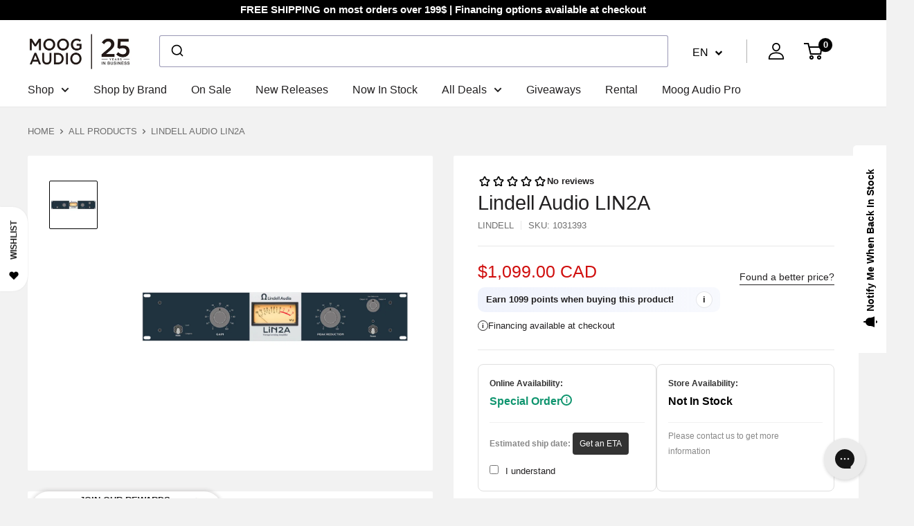

--- FILE ---
content_type: text/html; charset=utf-8
request_url: https://www.google.com/recaptcha/api2/anchor?ar=1&k=6LdKyU8sAAAAAHh1uyVpGaJyZZn80_abCEAkJwN5&co=aHR0cHM6Ly9tb29nYXVkaW8uY29tOjQ0Mw..&hl=en&v=PoyoqOPhxBO7pBk68S4YbpHZ&theme=light&size=normal&anchor-ms=20000&execute-ms=30000&cb=ig9u565iqz1j
body_size: 49093
content:
<!DOCTYPE HTML><html dir="ltr" lang="en"><head><meta http-equiv="Content-Type" content="text/html; charset=UTF-8">
<meta http-equiv="X-UA-Compatible" content="IE=edge">
<title>reCAPTCHA</title>
<style type="text/css">
/* cyrillic-ext */
@font-face {
  font-family: 'Roboto';
  font-style: normal;
  font-weight: 400;
  font-stretch: 100%;
  src: url(//fonts.gstatic.com/s/roboto/v48/KFO7CnqEu92Fr1ME7kSn66aGLdTylUAMa3GUBHMdazTgWw.woff2) format('woff2');
  unicode-range: U+0460-052F, U+1C80-1C8A, U+20B4, U+2DE0-2DFF, U+A640-A69F, U+FE2E-FE2F;
}
/* cyrillic */
@font-face {
  font-family: 'Roboto';
  font-style: normal;
  font-weight: 400;
  font-stretch: 100%;
  src: url(//fonts.gstatic.com/s/roboto/v48/KFO7CnqEu92Fr1ME7kSn66aGLdTylUAMa3iUBHMdazTgWw.woff2) format('woff2');
  unicode-range: U+0301, U+0400-045F, U+0490-0491, U+04B0-04B1, U+2116;
}
/* greek-ext */
@font-face {
  font-family: 'Roboto';
  font-style: normal;
  font-weight: 400;
  font-stretch: 100%;
  src: url(//fonts.gstatic.com/s/roboto/v48/KFO7CnqEu92Fr1ME7kSn66aGLdTylUAMa3CUBHMdazTgWw.woff2) format('woff2');
  unicode-range: U+1F00-1FFF;
}
/* greek */
@font-face {
  font-family: 'Roboto';
  font-style: normal;
  font-weight: 400;
  font-stretch: 100%;
  src: url(//fonts.gstatic.com/s/roboto/v48/KFO7CnqEu92Fr1ME7kSn66aGLdTylUAMa3-UBHMdazTgWw.woff2) format('woff2');
  unicode-range: U+0370-0377, U+037A-037F, U+0384-038A, U+038C, U+038E-03A1, U+03A3-03FF;
}
/* math */
@font-face {
  font-family: 'Roboto';
  font-style: normal;
  font-weight: 400;
  font-stretch: 100%;
  src: url(//fonts.gstatic.com/s/roboto/v48/KFO7CnqEu92Fr1ME7kSn66aGLdTylUAMawCUBHMdazTgWw.woff2) format('woff2');
  unicode-range: U+0302-0303, U+0305, U+0307-0308, U+0310, U+0312, U+0315, U+031A, U+0326-0327, U+032C, U+032F-0330, U+0332-0333, U+0338, U+033A, U+0346, U+034D, U+0391-03A1, U+03A3-03A9, U+03B1-03C9, U+03D1, U+03D5-03D6, U+03F0-03F1, U+03F4-03F5, U+2016-2017, U+2034-2038, U+203C, U+2040, U+2043, U+2047, U+2050, U+2057, U+205F, U+2070-2071, U+2074-208E, U+2090-209C, U+20D0-20DC, U+20E1, U+20E5-20EF, U+2100-2112, U+2114-2115, U+2117-2121, U+2123-214F, U+2190, U+2192, U+2194-21AE, U+21B0-21E5, U+21F1-21F2, U+21F4-2211, U+2213-2214, U+2216-22FF, U+2308-230B, U+2310, U+2319, U+231C-2321, U+2336-237A, U+237C, U+2395, U+239B-23B7, U+23D0, U+23DC-23E1, U+2474-2475, U+25AF, U+25B3, U+25B7, U+25BD, U+25C1, U+25CA, U+25CC, U+25FB, U+266D-266F, U+27C0-27FF, U+2900-2AFF, U+2B0E-2B11, U+2B30-2B4C, U+2BFE, U+3030, U+FF5B, U+FF5D, U+1D400-1D7FF, U+1EE00-1EEFF;
}
/* symbols */
@font-face {
  font-family: 'Roboto';
  font-style: normal;
  font-weight: 400;
  font-stretch: 100%;
  src: url(//fonts.gstatic.com/s/roboto/v48/KFO7CnqEu92Fr1ME7kSn66aGLdTylUAMaxKUBHMdazTgWw.woff2) format('woff2');
  unicode-range: U+0001-000C, U+000E-001F, U+007F-009F, U+20DD-20E0, U+20E2-20E4, U+2150-218F, U+2190, U+2192, U+2194-2199, U+21AF, U+21E6-21F0, U+21F3, U+2218-2219, U+2299, U+22C4-22C6, U+2300-243F, U+2440-244A, U+2460-24FF, U+25A0-27BF, U+2800-28FF, U+2921-2922, U+2981, U+29BF, U+29EB, U+2B00-2BFF, U+4DC0-4DFF, U+FFF9-FFFB, U+10140-1018E, U+10190-1019C, U+101A0, U+101D0-101FD, U+102E0-102FB, U+10E60-10E7E, U+1D2C0-1D2D3, U+1D2E0-1D37F, U+1F000-1F0FF, U+1F100-1F1AD, U+1F1E6-1F1FF, U+1F30D-1F30F, U+1F315, U+1F31C, U+1F31E, U+1F320-1F32C, U+1F336, U+1F378, U+1F37D, U+1F382, U+1F393-1F39F, U+1F3A7-1F3A8, U+1F3AC-1F3AF, U+1F3C2, U+1F3C4-1F3C6, U+1F3CA-1F3CE, U+1F3D4-1F3E0, U+1F3ED, U+1F3F1-1F3F3, U+1F3F5-1F3F7, U+1F408, U+1F415, U+1F41F, U+1F426, U+1F43F, U+1F441-1F442, U+1F444, U+1F446-1F449, U+1F44C-1F44E, U+1F453, U+1F46A, U+1F47D, U+1F4A3, U+1F4B0, U+1F4B3, U+1F4B9, U+1F4BB, U+1F4BF, U+1F4C8-1F4CB, U+1F4D6, U+1F4DA, U+1F4DF, U+1F4E3-1F4E6, U+1F4EA-1F4ED, U+1F4F7, U+1F4F9-1F4FB, U+1F4FD-1F4FE, U+1F503, U+1F507-1F50B, U+1F50D, U+1F512-1F513, U+1F53E-1F54A, U+1F54F-1F5FA, U+1F610, U+1F650-1F67F, U+1F687, U+1F68D, U+1F691, U+1F694, U+1F698, U+1F6AD, U+1F6B2, U+1F6B9-1F6BA, U+1F6BC, U+1F6C6-1F6CF, U+1F6D3-1F6D7, U+1F6E0-1F6EA, U+1F6F0-1F6F3, U+1F6F7-1F6FC, U+1F700-1F7FF, U+1F800-1F80B, U+1F810-1F847, U+1F850-1F859, U+1F860-1F887, U+1F890-1F8AD, U+1F8B0-1F8BB, U+1F8C0-1F8C1, U+1F900-1F90B, U+1F93B, U+1F946, U+1F984, U+1F996, U+1F9E9, U+1FA00-1FA6F, U+1FA70-1FA7C, U+1FA80-1FA89, U+1FA8F-1FAC6, U+1FACE-1FADC, U+1FADF-1FAE9, U+1FAF0-1FAF8, U+1FB00-1FBFF;
}
/* vietnamese */
@font-face {
  font-family: 'Roboto';
  font-style: normal;
  font-weight: 400;
  font-stretch: 100%;
  src: url(//fonts.gstatic.com/s/roboto/v48/KFO7CnqEu92Fr1ME7kSn66aGLdTylUAMa3OUBHMdazTgWw.woff2) format('woff2');
  unicode-range: U+0102-0103, U+0110-0111, U+0128-0129, U+0168-0169, U+01A0-01A1, U+01AF-01B0, U+0300-0301, U+0303-0304, U+0308-0309, U+0323, U+0329, U+1EA0-1EF9, U+20AB;
}
/* latin-ext */
@font-face {
  font-family: 'Roboto';
  font-style: normal;
  font-weight: 400;
  font-stretch: 100%;
  src: url(//fonts.gstatic.com/s/roboto/v48/KFO7CnqEu92Fr1ME7kSn66aGLdTylUAMa3KUBHMdazTgWw.woff2) format('woff2');
  unicode-range: U+0100-02BA, U+02BD-02C5, U+02C7-02CC, U+02CE-02D7, U+02DD-02FF, U+0304, U+0308, U+0329, U+1D00-1DBF, U+1E00-1E9F, U+1EF2-1EFF, U+2020, U+20A0-20AB, U+20AD-20C0, U+2113, U+2C60-2C7F, U+A720-A7FF;
}
/* latin */
@font-face {
  font-family: 'Roboto';
  font-style: normal;
  font-weight: 400;
  font-stretch: 100%;
  src: url(//fonts.gstatic.com/s/roboto/v48/KFO7CnqEu92Fr1ME7kSn66aGLdTylUAMa3yUBHMdazQ.woff2) format('woff2');
  unicode-range: U+0000-00FF, U+0131, U+0152-0153, U+02BB-02BC, U+02C6, U+02DA, U+02DC, U+0304, U+0308, U+0329, U+2000-206F, U+20AC, U+2122, U+2191, U+2193, U+2212, U+2215, U+FEFF, U+FFFD;
}
/* cyrillic-ext */
@font-face {
  font-family: 'Roboto';
  font-style: normal;
  font-weight: 500;
  font-stretch: 100%;
  src: url(//fonts.gstatic.com/s/roboto/v48/KFO7CnqEu92Fr1ME7kSn66aGLdTylUAMa3GUBHMdazTgWw.woff2) format('woff2');
  unicode-range: U+0460-052F, U+1C80-1C8A, U+20B4, U+2DE0-2DFF, U+A640-A69F, U+FE2E-FE2F;
}
/* cyrillic */
@font-face {
  font-family: 'Roboto';
  font-style: normal;
  font-weight: 500;
  font-stretch: 100%;
  src: url(//fonts.gstatic.com/s/roboto/v48/KFO7CnqEu92Fr1ME7kSn66aGLdTylUAMa3iUBHMdazTgWw.woff2) format('woff2');
  unicode-range: U+0301, U+0400-045F, U+0490-0491, U+04B0-04B1, U+2116;
}
/* greek-ext */
@font-face {
  font-family: 'Roboto';
  font-style: normal;
  font-weight: 500;
  font-stretch: 100%;
  src: url(//fonts.gstatic.com/s/roboto/v48/KFO7CnqEu92Fr1ME7kSn66aGLdTylUAMa3CUBHMdazTgWw.woff2) format('woff2');
  unicode-range: U+1F00-1FFF;
}
/* greek */
@font-face {
  font-family: 'Roboto';
  font-style: normal;
  font-weight: 500;
  font-stretch: 100%;
  src: url(//fonts.gstatic.com/s/roboto/v48/KFO7CnqEu92Fr1ME7kSn66aGLdTylUAMa3-UBHMdazTgWw.woff2) format('woff2');
  unicode-range: U+0370-0377, U+037A-037F, U+0384-038A, U+038C, U+038E-03A1, U+03A3-03FF;
}
/* math */
@font-face {
  font-family: 'Roboto';
  font-style: normal;
  font-weight: 500;
  font-stretch: 100%;
  src: url(//fonts.gstatic.com/s/roboto/v48/KFO7CnqEu92Fr1ME7kSn66aGLdTylUAMawCUBHMdazTgWw.woff2) format('woff2');
  unicode-range: U+0302-0303, U+0305, U+0307-0308, U+0310, U+0312, U+0315, U+031A, U+0326-0327, U+032C, U+032F-0330, U+0332-0333, U+0338, U+033A, U+0346, U+034D, U+0391-03A1, U+03A3-03A9, U+03B1-03C9, U+03D1, U+03D5-03D6, U+03F0-03F1, U+03F4-03F5, U+2016-2017, U+2034-2038, U+203C, U+2040, U+2043, U+2047, U+2050, U+2057, U+205F, U+2070-2071, U+2074-208E, U+2090-209C, U+20D0-20DC, U+20E1, U+20E5-20EF, U+2100-2112, U+2114-2115, U+2117-2121, U+2123-214F, U+2190, U+2192, U+2194-21AE, U+21B0-21E5, U+21F1-21F2, U+21F4-2211, U+2213-2214, U+2216-22FF, U+2308-230B, U+2310, U+2319, U+231C-2321, U+2336-237A, U+237C, U+2395, U+239B-23B7, U+23D0, U+23DC-23E1, U+2474-2475, U+25AF, U+25B3, U+25B7, U+25BD, U+25C1, U+25CA, U+25CC, U+25FB, U+266D-266F, U+27C0-27FF, U+2900-2AFF, U+2B0E-2B11, U+2B30-2B4C, U+2BFE, U+3030, U+FF5B, U+FF5D, U+1D400-1D7FF, U+1EE00-1EEFF;
}
/* symbols */
@font-face {
  font-family: 'Roboto';
  font-style: normal;
  font-weight: 500;
  font-stretch: 100%;
  src: url(//fonts.gstatic.com/s/roboto/v48/KFO7CnqEu92Fr1ME7kSn66aGLdTylUAMaxKUBHMdazTgWw.woff2) format('woff2');
  unicode-range: U+0001-000C, U+000E-001F, U+007F-009F, U+20DD-20E0, U+20E2-20E4, U+2150-218F, U+2190, U+2192, U+2194-2199, U+21AF, U+21E6-21F0, U+21F3, U+2218-2219, U+2299, U+22C4-22C6, U+2300-243F, U+2440-244A, U+2460-24FF, U+25A0-27BF, U+2800-28FF, U+2921-2922, U+2981, U+29BF, U+29EB, U+2B00-2BFF, U+4DC0-4DFF, U+FFF9-FFFB, U+10140-1018E, U+10190-1019C, U+101A0, U+101D0-101FD, U+102E0-102FB, U+10E60-10E7E, U+1D2C0-1D2D3, U+1D2E0-1D37F, U+1F000-1F0FF, U+1F100-1F1AD, U+1F1E6-1F1FF, U+1F30D-1F30F, U+1F315, U+1F31C, U+1F31E, U+1F320-1F32C, U+1F336, U+1F378, U+1F37D, U+1F382, U+1F393-1F39F, U+1F3A7-1F3A8, U+1F3AC-1F3AF, U+1F3C2, U+1F3C4-1F3C6, U+1F3CA-1F3CE, U+1F3D4-1F3E0, U+1F3ED, U+1F3F1-1F3F3, U+1F3F5-1F3F7, U+1F408, U+1F415, U+1F41F, U+1F426, U+1F43F, U+1F441-1F442, U+1F444, U+1F446-1F449, U+1F44C-1F44E, U+1F453, U+1F46A, U+1F47D, U+1F4A3, U+1F4B0, U+1F4B3, U+1F4B9, U+1F4BB, U+1F4BF, U+1F4C8-1F4CB, U+1F4D6, U+1F4DA, U+1F4DF, U+1F4E3-1F4E6, U+1F4EA-1F4ED, U+1F4F7, U+1F4F9-1F4FB, U+1F4FD-1F4FE, U+1F503, U+1F507-1F50B, U+1F50D, U+1F512-1F513, U+1F53E-1F54A, U+1F54F-1F5FA, U+1F610, U+1F650-1F67F, U+1F687, U+1F68D, U+1F691, U+1F694, U+1F698, U+1F6AD, U+1F6B2, U+1F6B9-1F6BA, U+1F6BC, U+1F6C6-1F6CF, U+1F6D3-1F6D7, U+1F6E0-1F6EA, U+1F6F0-1F6F3, U+1F6F7-1F6FC, U+1F700-1F7FF, U+1F800-1F80B, U+1F810-1F847, U+1F850-1F859, U+1F860-1F887, U+1F890-1F8AD, U+1F8B0-1F8BB, U+1F8C0-1F8C1, U+1F900-1F90B, U+1F93B, U+1F946, U+1F984, U+1F996, U+1F9E9, U+1FA00-1FA6F, U+1FA70-1FA7C, U+1FA80-1FA89, U+1FA8F-1FAC6, U+1FACE-1FADC, U+1FADF-1FAE9, U+1FAF0-1FAF8, U+1FB00-1FBFF;
}
/* vietnamese */
@font-face {
  font-family: 'Roboto';
  font-style: normal;
  font-weight: 500;
  font-stretch: 100%;
  src: url(//fonts.gstatic.com/s/roboto/v48/KFO7CnqEu92Fr1ME7kSn66aGLdTylUAMa3OUBHMdazTgWw.woff2) format('woff2');
  unicode-range: U+0102-0103, U+0110-0111, U+0128-0129, U+0168-0169, U+01A0-01A1, U+01AF-01B0, U+0300-0301, U+0303-0304, U+0308-0309, U+0323, U+0329, U+1EA0-1EF9, U+20AB;
}
/* latin-ext */
@font-face {
  font-family: 'Roboto';
  font-style: normal;
  font-weight: 500;
  font-stretch: 100%;
  src: url(//fonts.gstatic.com/s/roboto/v48/KFO7CnqEu92Fr1ME7kSn66aGLdTylUAMa3KUBHMdazTgWw.woff2) format('woff2');
  unicode-range: U+0100-02BA, U+02BD-02C5, U+02C7-02CC, U+02CE-02D7, U+02DD-02FF, U+0304, U+0308, U+0329, U+1D00-1DBF, U+1E00-1E9F, U+1EF2-1EFF, U+2020, U+20A0-20AB, U+20AD-20C0, U+2113, U+2C60-2C7F, U+A720-A7FF;
}
/* latin */
@font-face {
  font-family: 'Roboto';
  font-style: normal;
  font-weight: 500;
  font-stretch: 100%;
  src: url(//fonts.gstatic.com/s/roboto/v48/KFO7CnqEu92Fr1ME7kSn66aGLdTylUAMa3yUBHMdazQ.woff2) format('woff2');
  unicode-range: U+0000-00FF, U+0131, U+0152-0153, U+02BB-02BC, U+02C6, U+02DA, U+02DC, U+0304, U+0308, U+0329, U+2000-206F, U+20AC, U+2122, U+2191, U+2193, U+2212, U+2215, U+FEFF, U+FFFD;
}
/* cyrillic-ext */
@font-face {
  font-family: 'Roboto';
  font-style: normal;
  font-weight: 900;
  font-stretch: 100%;
  src: url(//fonts.gstatic.com/s/roboto/v48/KFO7CnqEu92Fr1ME7kSn66aGLdTylUAMa3GUBHMdazTgWw.woff2) format('woff2');
  unicode-range: U+0460-052F, U+1C80-1C8A, U+20B4, U+2DE0-2DFF, U+A640-A69F, U+FE2E-FE2F;
}
/* cyrillic */
@font-face {
  font-family: 'Roboto';
  font-style: normal;
  font-weight: 900;
  font-stretch: 100%;
  src: url(//fonts.gstatic.com/s/roboto/v48/KFO7CnqEu92Fr1ME7kSn66aGLdTylUAMa3iUBHMdazTgWw.woff2) format('woff2');
  unicode-range: U+0301, U+0400-045F, U+0490-0491, U+04B0-04B1, U+2116;
}
/* greek-ext */
@font-face {
  font-family: 'Roboto';
  font-style: normal;
  font-weight: 900;
  font-stretch: 100%;
  src: url(//fonts.gstatic.com/s/roboto/v48/KFO7CnqEu92Fr1ME7kSn66aGLdTylUAMa3CUBHMdazTgWw.woff2) format('woff2');
  unicode-range: U+1F00-1FFF;
}
/* greek */
@font-face {
  font-family: 'Roboto';
  font-style: normal;
  font-weight: 900;
  font-stretch: 100%;
  src: url(//fonts.gstatic.com/s/roboto/v48/KFO7CnqEu92Fr1ME7kSn66aGLdTylUAMa3-UBHMdazTgWw.woff2) format('woff2');
  unicode-range: U+0370-0377, U+037A-037F, U+0384-038A, U+038C, U+038E-03A1, U+03A3-03FF;
}
/* math */
@font-face {
  font-family: 'Roboto';
  font-style: normal;
  font-weight: 900;
  font-stretch: 100%;
  src: url(//fonts.gstatic.com/s/roboto/v48/KFO7CnqEu92Fr1ME7kSn66aGLdTylUAMawCUBHMdazTgWw.woff2) format('woff2');
  unicode-range: U+0302-0303, U+0305, U+0307-0308, U+0310, U+0312, U+0315, U+031A, U+0326-0327, U+032C, U+032F-0330, U+0332-0333, U+0338, U+033A, U+0346, U+034D, U+0391-03A1, U+03A3-03A9, U+03B1-03C9, U+03D1, U+03D5-03D6, U+03F0-03F1, U+03F4-03F5, U+2016-2017, U+2034-2038, U+203C, U+2040, U+2043, U+2047, U+2050, U+2057, U+205F, U+2070-2071, U+2074-208E, U+2090-209C, U+20D0-20DC, U+20E1, U+20E5-20EF, U+2100-2112, U+2114-2115, U+2117-2121, U+2123-214F, U+2190, U+2192, U+2194-21AE, U+21B0-21E5, U+21F1-21F2, U+21F4-2211, U+2213-2214, U+2216-22FF, U+2308-230B, U+2310, U+2319, U+231C-2321, U+2336-237A, U+237C, U+2395, U+239B-23B7, U+23D0, U+23DC-23E1, U+2474-2475, U+25AF, U+25B3, U+25B7, U+25BD, U+25C1, U+25CA, U+25CC, U+25FB, U+266D-266F, U+27C0-27FF, U+2900-2AFF, U+2B0E-2B11, U+2B30-2B4C, U+2BFE, U+3030, U+FF5B, U+FF5D, U+1D400-1D7FF, U+1EE00-1EEFF;
}
/* symbols */
@font-face {
  font-family: 'Roboto';
  font-style: normal;
  font-weight: 900;
  font-stretch: 100%;
  src: url(//fonts.gstatic.com/s/roboto/v48/KFO7CnqEu92Fr1ME7kSn66aGLdTylUAMaxKUBHMdazTgWw.woff2) format('woff2');
  unicode-range: U+0001-000C, U+000E-001F, U+007F-009F, U+20DD-20E0, U+20E2-20E4, U+2150-218F, U+2190, U+2192, U+2194-2199, U+21AF, U+21E6-21F0, U+21F3, U+2218-2219, U+2299, U+22C4-22C6, U+2300-243F, U+2440-244A, U+2460-24FF, U+25A0-27BF, U+2800-28FF, U+2921-2922, U+2981, U+29BF, U+29EB, U+2B00-2BFF, U+4DC0-4DFF, U+FFF9-FFFB, U+10140-1018E, U+10190-1019C, U+101A0, U+101D0-101FD, U+102E0-102FB, U+10E60-10E7E, U+1D2C0-1D2D3, U+1D2E0-1D37F, U+1F000-1F0FF, U+1F100-1F1AD, U+1F1E6-1F1FF, U+1F30D-1F30F, U+1F315, U+1F31C, U+1F31E, U+1F320-1F32C, U+1F336, U+1F378, U+1F37D, U+1F382, U+1F393-1F39F, U+1F3A7-1F3A8, U+1F3AC-1F3AF, U+1F3C2, U+1F3C4-1F3C6, U+1F3CA-1F3CE, U+1F3D4-1F3E0, U+1F3ED, U+1F3F1-1F3F3, U+1F3F5-1F3F7, U+1F408, U+1F415, U+1F41F, U+1F426, U+1F43F, U+1F441-1F442, U+1F444, U+1F446-1F449, U+1F44C-1F44E, U+1F453, U+1F46A, U+1F47D, U+1F4A3, U+1F4B0, U+1F4B3, U+1F4B9, U+1F4BB, U+1F4BF, U+1F4C8-1F4CB, U+1F4D6, U+1F4DA, U+1F4DF, U+1F4E3-1F4E6, U+1F4EA-1F4ED, U+1F4F7, U+1F4F9-1F4FB, U+1F4FD-1F4FE, U+1F503, U+1F507-1F50B, U+1F50D, U+1F512-1F513, U+1F53E-1F54A, U+1F54F-1F5FA, U+1F610, U+1F650-1F67F, U+1F687, U+1F68D, U+1F691, U+1F694, U+1F698, U+1F6AD, U+1F6B2, U+1F6B9-1F6BA, U+1F6BC, U+1F6C6-1F6CF, U+1F6D3-1F6D7, U+1F6E0-1F6EA, U+1F6F0-1F6F3, U+1F6F7-1F6FC, U+1F700-1F7FF, U+1F800-1F80B, U+1F810-1F847, U+1F850-1F859, U+1F860-1F887, U+1F890-1F8AD, U+1F8B0-1F8BB, U+1F8C0-1F8C1, U+1F900-1F90B, U+1F93B, U+1F946, U+1F984, U+1F996, U+1F9E9, U+1FA00-1FA6F, U+1FA70-1FA7C, U+1FA80-1FA89, U+1FA8F-1FAC6, U+1FACE-1FADC, U+1FADF-1FAE9, U+1FAF0-1FAF8, U+1FB00-1FBFF;
}
/* vietnamese */
@font-face {
  font-family: 'Roboto';
  font-style: normal;
  font-weight: 900;
  font-stretch: 100%;
  src: url(//fonts.gstatic.com/s/roboto/v48/KFO7CnqEu92Fr1ME7kSn66aGLdTylUAMa3OUBHMdazTgWw.woff2) format('woff2');
  unicode-range: U+0102-0103, U+0110-0111, U+0128-0129, U+0168-0169, U+01A0-01A1, U+01AF-01B0, U+0300-0301, U+0303-0304, U+0308-0309, U+0323, U+0329, U+1EA0-1EF9, U+20AB;
}
/* latin-ext */
@font-face {
  font-family: 'Roboto';
  font-style: normal;
  font-weight: 900;
  font-stretch: 100%;
  src: url(//fonts.gstatic.com/s/roboto/v48/KFO7CnqEu92Fr1ME7kSn66aGLdTylUAMa3KUBHMdazTgWw.woff2) format('woff2');
  unicode-range: U+0100-02BA, U+02BD-02C5, U+02C7-02CC, U+02CE-02D7, U+02DD-02FF, U+0304, U+0308, U+0329, U+1D00-1DBF, U+1E00-1E9F, U+1EF2-1EFF, U+2020, U+20A0-20AB, U+20AD-20C0, U+2113, U+2C60-2C7F, U+A720-A7FF;
}
/* latin */
@font-face {
  font-family: 'Roboto';
  font-style: normal;
  font-weight: 900;
  font-stretch: 100%;
  src: url(//fonts.gstatic.com/s/roboto/v48/KFO7CnqEu92Fr1ME7kSn66aGLdTylUAMa3yUBHMdazQ.woff2) format('woff2');
  unicode-range: U+0000-00FF, U+0131, U+0152-0153, U+02BB-02BC, U+02C6, U+02DA, U+02DC, U+0304, U+0308, U+0329, U+2000-206F, U+20AC, U+2122, U+2191, U+2193, U+2212, U+2215, U+FEFF, U+FFFD;
}

</style>
<link rel="stylesheet" type="text/css" href="https://www.gstatic.com/recaptcha/releases/PoyoqOPhxBO7pBk68S4YbpHZ/styles__ltr.css">
<script nonce="A3cc5tCUDLTfPoc4S0dPmA" type="text/javascript">window['__recaptcha_api'] = 'https://www.google.com/recaptcha/api2/';</script>
<script type="text/javascript" src="https://www.gstatic.com/recaptcha/releases/PoyoqOPhxBO7pBk68S4YbpHZ/recaptcha__en.js" nonce="A3cc5tCUDLTfPoc4S0dPmA">
      
    </script></head>
<body><div id="rc-anchor-alert" class="rc-anchor-alert"></div>
<input type="hidden" id="recaptcha-token" value="[base64]">
<script type="text/javascript" nonce="A3cc5tCUDLTfPoc4S0dPmA">
      recaptcha.anchor.Main.init("[\x22ainput\x22,[\x22bgdata\x22,\x22\x22,\[base64]/[base64]/[base64]/[base64]/[base64]/UltsKytdPUU6KEU8MjA0OD9SW2wrK109RT4+NnwxOTI6KChFJjY0NTEyKT09NTUyOTYmJk0rMTxjLmxlbmd0aCYmKGMuY2hhckNvZGVBdChNKzEpJjY0NTEyKT09NTYzMjA/[base64]/[base64]/[base64]/[base64]/[base64]/[base64]/[base64]\x22,\[base64]\x22,\x22wrN4H8Khwp/CrhMcA8OZw60zw7rDuxrCmsOgPcKlE8OmOU/DsTjCssOKw7zCrwQwecOqw6jCl8O2N0/DusOrwps5wpjDlsOrEsOSw6jCnMKXwqXCrMOHw7TCq8OHc8O4w6/[base64]/w63CkMO8wr1NSlUUw5s9HBLDiVI1a3Eow6Ncw4cYHMK2MMK6L3jCvcKLa8OVDMKIYGjDiXN/[base64]/CqFhcUcK9I8OgeMKhGsOYw6jCgF/Cg8KOYnU3wrpzC8OEL20TJsKZM8O1w4jDjcKmw4HClMOiF8KQejhBw6jCqsKZw6hswqHDl3LCgsOawqHCt1nCqATDtFwmw5XCr0VXw4nCsRzDl3h7wqfDmFPDnMOYck/CncO3wqNJa8K5C2ArEsKVw659w53DoMKJw5jCgTUrb8O0w6bDv8KJwqxEwpAxVMKWWVXDr1LDuMKXwp/CiMKqwpZVwoPDim/CsC/CosK+w5BWbnFITmHCln7CpQPCscKpwo/Dg8ORDsOZVMOzwpk4EcKLwoBiw4tlwpBmwqh6K8ODw5DCkjHClsK9cWcpH8KFwobDshdNwpNhYcKTEsOmRSzCkUVcMEPCiTR/w4YXQcKuA8K1w6bDqX3CqCjDpMKrS8OlwrDCtW3CgkzCoHDCjSpKGsKmwr/CjBI/wqFPw5HCvUdQJUwqFDgrwpzDszXDlcOHWjXCqcOeSCB8wqItwpFgwp9wwovDlkwZw4bDlAHCj8OZNFvCoAQTwqjChA0xJ1TCmhEwYMOBeEbCkFs7w4rDusKhwqIDZXzCkUMbDsKgC8O/wrHDohTCqFLDlcO4VMKaw47ChcOrw4JvBQ/DjcO8HcKUw4JkB8O8w709wrLCqMKuHMOIw7Ahw4kXWcOFemrCpcOYwp5Owo/CjMKqw5vDn8OZNw3DrMKnMSXCi07DtFPCi8K4w6sUT8OHbUxdARhgFmEKwoPCmSkswrXDn0zDksOWw5oxw5XCs18/[base64]/[base64]/CjTgcwrnCszrDrsOKw7pKDSPCmcOiwpcUamrDpMOsGcKRE8Osw50WwrVnGgrDk8OLAsOoJMOKMG7DsXESw4HCqcO4DELCjUrCqCdjw5vCpjcDDsO7O8KRwpbCukExwqnDih7Do37Cvz7Dv0TDr2vDmcKpwqhWQcKrISTDrzLChMK8VMOpDiHDph/CmibDqgDCosK8FwFMw6towrXDrMO6w4jDgWbDusOLw6/Cq8KjYRPChHHDqsOLe8OnVMOQaMK4XsOXw6TDrMODw71BYEvCn3vCucOfZsKQwrrDusO4AEcvccOxw6ZaXTkbwp5HKRLDgsOHZsKLwps6fsKjw74Bw5DDlcKyw4/CkMORw7rCl8KpSGrCiQoNwo7DpDHCmXXCpsK8L8Ozw7JbCMKTw6V0WMOQw4xeXHAiw4dhwpXCo8Kaw63DjcOjSDo/cMOEwobChUjCvsO0ZsKVwpLDg8O3w5fCrR7DhcOMwr9vGMO6KnQmOcOJDFXDuE4Qa8ORDcK6wohdN8OSwpfCqjILGHUuw7oNwqfDv8O5wp/CicK4Yz5kZ8Kmw4UNwpjCpldBfMKrwqfCmcOWNwp3NMOPw5Zewq7CsMKdA1HCnXrCrMKGw69qw4LDicKvTsK3FCXDiMOqOWHCvcOBwrnCk8KdwpRvw7/CpMKoYcKBasOcSlTDjcO0dMKbwqkwUyp7w5PDj8O1M2UWP8OVw4wDwrLCmcO1EsO8w7UJw5Ipcmtgw71vw5JJBRVKw70Cwp7Cu8KGwqrCtsOPIW7Dn3TCv8Onw4Igwrx1woo/w5Exw5xVwo3DtMOzZcKERcO6UEsDwrTDrsK2w5TCgcK0wp9Sw43CucO5ZQYEH8KwHMOoK2ICworDtcOXJMOFaRouw4fCnW/ChVBUBsKEdT8Qwq3Ci8K5wr3DikBfwo5awr3DvGPCtCrCocOXwpjCvgNHEsK0wqjCiRfChh0uw7hfwr/DicO6FQ5Fw7stwoPDmcOtw5lJAW7DrMOCBsOEDsKbFngwXjk2OsOaw6wFJFXCjMKybcKZYMK6wprClMOTwrZdYcKKAcKaGDJUT8KiAcKBXMKEw7gRQMOQwoLDn8ORWV7DoFnDg8KsGsKiwo0DwrTCj8OXw4zCmMKeLUzDj8OgAFDDmsKJw5/Ci8K/RG3CvcK1bsKjwqgewpXCn8KmfwTCqGNzWcKZwp/CgCfCuWBSTn3DtMKNWn/[base64]/Cmg1hQBDDiQjCsHrCvMKmW8KKB2HChV1ad8OFwoTDpcKEw70vTVBiwoo8fz7DmmNXwpwEw7t2wqPDr3PDgsOKwqvDrXHDmVRvwo7Ds8KadcOYF2jDoMKWw6Y8wr/[base64]/[base64]/[base64]/[base64]/Ck2fClxjDt1jDnMOUIsO9w4keNMOuZF3CvsOcwpjDqVg3ZsOuwoPDpXPDjUVAO8K7d3XDgMOKQwDCtgHDicKwCMO9w7B/[base64]/PsKITMK2wpxnJDDCjWECw5B6B8O3w61yNHHClcOswqUNEEA9w6zCtG4bMVgWwrhgcMKnaMOROl5USMO5PgPDg3PCuAQrAFBEVMOLw5/[base64]/[base64]/DqHPCnTR4J317FsKNcsKkwrnDpmIhE0/CscKtw4rDqhPDtMK9wpnCpkdPw6ZPUsOwJjlqbcOATcOcw6DCgg/CowweKWnCvMK1G2JCCVd+w5PDqMOoCMOSw6AIw4QVNFhVWsOfYsKAw6LDpMKHGcKHwp8lwqvCvQrDmMOrw5rDkAcIw5E3w4nDhsKedmQhM8OiBsO9aMOTwq1pwqw0KT/Dh1IgVsKYwpoxwpjCtAPCjCTDjDfCmsO+wqLCi8O7TysSccOlw6LDhMOtw5PCucOIK3jDlHXDmMOsPMKhw4Bnw7vCv8Oewp9Cw4AKZhUrwqrCkcO2L8OLw4VKwq7DjmDClT/CjsOlwqvDjcKCe8KWw6drw6vCrsOQwpIzwq/Coh7CvybDoDZLwrLColrDrx1kesOwW8Kgw5QOw5XDusOOE8KlCAAuf8Otw5rCq8Opw67DsMOCw6PDmsOkZsKASwnDk33DrcOyw6jCocONw7DCicONI8OHw54jWD0yGFbDlMKkP8Oew7Yvw6EEwrrCgcKLwrYnw7nDj8KTdcKZw4Z/w6FgHsOQc0PCoyrClyJCw7LCocOhTQDCiFBIDWzClcKPQcOVwo5Sw4zDrMOpLBxePsKbHUprbcOlcnvDsAg1w5zCi0dMwp/CiDfDrjsXwpQkwrDDncOawqvCkUkCesOXQ8K3ayQffgTDhzbCpMKAwobDthk7w5XCnMKuHMOcBMOYWsOAwofCp2LCi8Odw51swpxawo/DqnjChQcNSMOLw73CvsOVwrtRRsK6wpXClcOBah3DhUvCqCrDjwgeKH/Di8OewqpjI3/CnHh7LX4nwo1pw63ClBtuS8ONw4VhPsKeeSMxw58Mc8Kxw4lbwr9MBEUYR8OCwpJpQWvDjMKSCsKaw6cAGMOdwrNTaVTCnQDDjD/[base64]/CmysxwoMDw5zDsF43wrEiw7XCtcOcdxXCtE7CnwXCsgYQw6zCjRTDuwrDqFfCm8KKw4vCvF4kcMOBwonDsghMwrDDtxrCu33DhMK2asObbnHCjMKTw5rDr2DDswYtwoZlwr/Do8KvEMObZMONL8OOwrZewq9awo0/wohuw4PDlQnDmMKmwqTDrsO5w5vDn8Kuwo1NPnXDn3hqw4MLNsOFwrRoV8O6PBxYwqEew4J0wrvDhV7DggvCmmjDu3FGBwBpFcOuRgnDmcOHwr57IsO3GMOPw7zCuD/CgcO+ecK1w5k0wr5kQDoYw5AWwrMVIsKqfcOoaRdAwpjDhcKPwoXDjsO4CsO6w5nDjsOqSsKZLFTCugfDmRTDs0TDusK+woTDgMO9wpTCiAR9YAw7UsOhw5/CshQJwrhsNVTDij/Dh8KhwrTCkgPCiFzCkcKvwqLDucKrw7zClj4CAMK7QMKuPTvChwHCuj/DkMOeHSTCuFFuw79YwprCg8OsEnl2w7klwq/CskXDo1HDpU3DrcO5cl3CnUUsZ3ULwrA5w4fCg8K0IyN+w6Vlb0oSOUo3T2bDucKGwr3CqlvDtXIXNQ0fw7bDnknDq1/Cm8KbDATCr8KDckbCkMK4bG4gFxlePFhaYUbDoTt7wqFhwpRWGMOYe8OGwoHDrhhQOMOsRXrCgsKjwo3ClsOtwovDn8O1w7bDlSvDm8KcHcKQwoZLw4/[base64]/CrsKmwowGP8Khw5DDsMKrOgPDp8KZFmnCgT0vwrzDpiFbw5JOwoxzw4ksw5bDh8OyGcKww6JZYAsPAMOOw4cIwqEJYyVvNSDDqmrCjEF1wprDgRItPyUiw7Rvw7bDqcO4BcKow4/[base64]/DqEfCr8OIccOMwqDCtkXDlcOhwq7CtkgMw7HCtEzDksO0w7F0FsKzN8Ohw6DCrG5tAsKdw68ZI8OVw5tkwpNgO2ZswqHCkMOewq4sd8Osw4PDiiwcR8Kxw44KI8Kaw6RWCMO5w4bCv2vCgsOvccOXNmzCrz4Qw5HCsUDDtW8aw4x/DClEczZ+w5tQfDFMw6nDqyF5E8O5Q8KxLAFxa0HDm8KwwoMQwpnDr11DwoPCgisvD8KjScK9T1vCt2jDj8KGEcKdwq7DlcOYD8KgScKwL0Ytw5Zpwp7CpyFTa8Ocwq8owp7Cv8OWCzLDocO3wrBzBXbCn2V1wpfDh0/DusKhJ8OlXcKdacONKBTDs3gjO8KHacOBwrTDpA5dacOEw7pCAgfCs8O9wqXDk8K0OFZjwqLChE7DvjsXw4gzwpFpwojCmDUWw5AEwrBvw57CgsOOwrNLDwBaAmwgJyXCt3rCnsOKwrFBw7wSVsOjwp9NGzUcw6lZwo/Dk8KMw4djRVPDscK4N8OuRcKZw4vDmcOZGhzDqw1vFMOGfMKDwqbCvmUiBnokAcOvHcK/I8Kswpltw6nCusOVLz7CvMKRwp0LwrwGw67Djm4+w7URSS4ew6XDjW8HJGEFw4HDu3g0f2/[base64]/[base64]/Dr3wwwpshAsK5w7nDkCrCkyFNMsOXw7Y7GQQqCcOwFsKbHDvDvQ3ChigHw5PCg2Ukw4vDmV59w7zCl0kod0UVEGHDkcKDADIqa8KaJFMLw5FXNHEWRlMhJ3o8w7HDqcKnwoPDiGHDvwJPwoU1w4/[base64]/CncKrw5PDjMOtHw3Dh8K1w7/DmMK6HgJoDEHCnsOlYQTCrCg3wptrw6lTNVrDvsKEw6JWGUtJDcK4w4BrJcKcw6dtGEZ6MyzDtH8ABMOvwqxywozCuWHCucOTwoV/[base64]/w7vDoMK0woPCmcOBw7kVw6pXJcKTZ8KIwpcaw6rCvjgKMGlHdsOfMTYrU8OSNTDDiydiVEwawoPChMOQw7XCsMKiSMOrX8KCZ1Bmw4hewp7CvFZ4T8KESFLDnn/[base64]/[base64]/CvjXDnMO8Mg/ChSXDvMOLUsKWKkkNbVhFBGbClMOJw7sQwq1wHCl4w5/[base64]/DogvCucOcw7PCi8OUacOUDUjClsKhw5TDkgE7On3DgWzCmyXDpcKCK1BrAcKHYcKJNm0/XDAww5ccTCfCvkBgLEZFIcOwXQjCl8OcwrrDtioDF8OISCfCuxnDnsKwfGdewp40JFnCrT4Rw4/DlArDp8K4QTnCiMOkw5kgMMOMBsOwSGzCkiMiwq/DqDzCg8KQw53Dj8KOOmp7wqRxwq09cMKiUMOlwrHCqThaw4fDomx7w57DiWzCnnUbwo0/[base64]/ClQMsL3p9wpnDhnPDkETDuForLiBIw5HCm07DgsO8w5Yzw7pRXGVaw6ghNUFdPsOSw49pwpZCw4tVwqzDmsK5w67DtSDCpyvDnMKiSk0sc3zCk8KPwoPCvG/CoB1WeXXDmcOpQsKvw6omGsOdw4XCqsK6c8KtYsKAw60uwoZEwqREwr3CghbCjm4tZsK3w7FAw60JBlxowoICwo/[base64]/DtsKmXXovScKMd8OjwpI2TsO4w798IFcBw4HCoAQBX8O4e8K7M8OpwpsqX8Kmw4rCqwtSHwEkAMOjDsK5w5MPFWvDmlAGB8OdwqHDrn/CiDxjwqvCjAHDlsK/w4XDilQdb2VzOsKGwqUPMcObwrPDk8KKwoLDiREMw4VwVRgrRsOow5HCviwRU8Kaw6PCuQF3QGjClQpJXMO5NsO3bDnDjMK9dMKAw4tFwpHCiBzDozR0BhZNB3HDhMOgM3DCuMKLJMKVdn5/a8OAw6orHMOJw6JWw5zDgy3CqcKyNHjCvBTCrGjDu8Kuw7FNTcKxwrLDr8OYPcO9w63DtcONw7ZtwpPDpcK3MQk4wpHCiCc0ZAXCiMOnZsOxEyNXYsOOMsOheHAqwpgLEw/[base64]/[base64]/w6bClMO6w7zCgHZEXy7CssOgZxtPe8KYw7E8EGHCksKbwpnCsV9pw5QtbWs2wrAmw5zCiMKgwrAwworCrsOPwpBywpYww44eI13DgEltJBtYwpE6Vn8tG8Kbwp/CpxdJc10BwoDDvsOdAS0kOVgnw63CgsKYw4LChcKHwp4Qw57ClsO0woZWYMKkw7LDpcKfw7TCkVB/w43CgcKOd8OEBMKRw53DncOxSMO0NhBeRwjDjTcpwqgKwp/DgU/[base64]/CoF9sSlDCncKVwohafW3Cq3nDvVTDocK2FMOYU8OSwqJ2H8KZZMKtw4ohwqfCkQ9+wrELJcOAwrbDp8OwfcOCQ8KwbCvCpMK2acK1w4Fpw4oPCT40KsK/wpXCpjvDrVzDvBXDocKnwokvwrVgwofDtFltPQNmw5IQYxPCpgQcfgDChxLCpzBKHy0uJFHDv8OafcOCUMOHw6jCtTLDrcOBBsOIw40VZsOcZnXDocKQO3U8O8KBLBDDhsO/XDzCkMKGw7HDjMOdOMKvLsKlWnROIRvCk8KAAxvCisK/w6DCn8OZWQbCj1kILcKvFV/[base64]/DigDDj8OYwq3CvcO4IcK7w5IaO8KkQMK9CcOlPMKIw7YXw7kHw4vDscKzwrhDDsKsw4DDkGFga8KLw5I5woIXw749w5BlQMKVK8OQCcOrJC8kakVZeSbCrQ/DnMKYEcO1wpxTSwoRL8KJwqjCrmnDu0R1WcK9w4nDhMKAw73Dr8K6d8OHw7HDvnrDp8OIwqvCu3E3D8OswrFGwrQXwqJJwp0zwrpmwoN3HkRjHMKuasKdw7B8b8KpwqHCqcKqw4DDksKCN8KeDxvDocKgfSh7AsO/[base64]/[base64]/Diw/DjsKZX20vUsKzdcOXwpjDhMOcEsK7w60vQsKzwrtJN8ODw7jDlSl/[base64]/Dl0/[base64]/CjsOPw53DuSrCmsKMIcOfw4vDoV/[base64]/GcKnP8K/w63DmlHDkcKHT8Kdw4XCosKQDnhBwrDCpHfCrxTDnUxNYsOnaVtLJ8Kow7vCmcKiI2TCohnDvAbCgMKSw5pqwr0SfMOgw7TDnsKVw5MPwppzIcOGdV9AwrN2b3fDgsOODsOUw5nCjXlWHALClA3Dh8K8w6XClMOEwofDtzAAw77DjU/CsMOyw6w8woHCrEVoW8KZDsKQw6DCpsOHDVDCtXV5w6DCv8Oswot7w4LDgVHCl8OzRxMkcQlEKiY3VsK4w4zDrVxldMOjw6VoB8KXTBfDssOdw5vCi8KWwrRaPiE9IStsSixiC8OFw7YoVwHCocOhVsOvw5ooI2fDiDDDiHjCucKjw5PDkkU/[base64]/b0DCmsOtwq1nVsOEwp7DmMOwwrpSdmXDtCVOBmIFWsOMEVZIRn/Cg8OCDB9Lelxlw7DCj8OTwonCjMOLeyQWDsOKwrh5wpYHw63DiMKkNAbDgAEpVsODQjXCqMKGOSvCvsOgPMKvw41IwoTDlD3DgVTChT7Cq2LCk2vDl8KeEhkmw6N1w5YGIMKEScKBJgV6BxDDgRXDnBLCiljDj3XDlMKLw4RXwrXCgsKREkzDih/CucK8PQjCu0TDksKzw5cROMKpHwsbwoDCjGvDuTnDrcO+f8Ocw7TDiCc0G0nCpS3Di0jClSwSXzPCmsOww50gw63DvsK5UyvCuB1wKW/DsMK+wrfDhGnDlMO5MQjDpcOML2Jtw6RNw7LDncOJaF7ChsOtOzUiBMO5Yi/DhTPDkMOGKXnCuBM8IsKRwoPCosOnR8O2w5jDqR8JwqQzwrxPN3jCu8OrdMKDwol/BlJ6ET1LMsKjOXthCR3CohxfRk9awo7CsXLCrsK4w6zCgcOBw5AJfy3ChMOAwoI2ZhnDvMOlcC9pwqYAcl1/FMKpwovDkMKVw6ATw4cLYn/[base64]/[base64]/[base64]/DgsOzDMOManF1BMOqOiE3woDCp8KJw5VdW8KfQ23ClR/DmzfCn8ONEglReMOAw43CiV7CucO/wq7DuVdNSHnClMOSw4XCrsOcwrTCixBAwonDt8OxwoBGw6Mlw64kBk0Nw4vDisKoJSTCpsK4djPDjmLDpsKpO0JDwpYAwohvw4R9w7PDsRgOw4AmNMO/[base64]/Cu0fCtCoyw61dw4xAM3zDiw/ChxI1TcOcw6U8BU7CjsOYPsKpJ8K1QcO0OMO1w5/DjHbCk0PCoFZtHsKyYcOGMcO8w5h0Jzt6w7RHfhlCXsKhQTEVccKTfk9dw6PCjRUMZCpRPcOww4RBQ2zCvMK2O8O4wqbCrxsuY8KSw5A1YsKmGgRIw4Fpdh/DqcOtRMOBwprDjVLDkDMiw6x7ZcKrwpDCg3Z5d8ObwpFkI8OJwotEw4PCgMKYR2PCj8O9TnvDsXEOw4MOZsKjYsODBsKHwqw8wojCvQpVwp4qw6YOw4d1wpxaf8KaFVJUwq1MwoRNKQrCh8Oqw6rCow4Ew7hodMO/[base64]/DtxfCuXULCcOTRRTDgMK3wqw0MDxZwoDCpcKvZGrCi3xewrbCtRJZRMKpdMOew4ZVwohLbSkVwonChQ7ChcKdDW0LYislIGTCj8OWWyTDgA7ChlweHsOxw5TDmsKeBh1Hwr8fwrrCiA88fhzDqhkDwodDwphPTWIFH8Oxwq/[base64]/[base64]/Cu8OyUFxdPsOkGMKsw6p3SHXDksOyBMOSbxPCkH/DlMKgw6LCijtMwocmw4JGw5vDhjzCssKmHB4swr8awrnDtcKGwoPCp8Odwp14wobDjcKFw6/DrcKmwrbDpx/CkF9PJgU6wqDDhcO9w583Yn0IdjbDgCEaAMO1w7sjw4DCmMKkw47DocOww44Vw5UcCsKkwpFEw5pLOMOywoHChHrDicOxw5TDpsKePcKLasOhwopGOMOSYcOJUljCjMK8w7DDuwfCvsKWwpQEwr/CocK2wqvCsXYrwr7Dg8OCAcOXR8OxAsO9HcO+w6RywqXCncOew6vCvcOEw4PDocOTc8K6w4o7wotAEMKgwrYnwoLDrVkxb3khw4ZxwpwoJAF/bsO4wrjCqMO+w6zDnADCnAR+NcKBJ8OXT8Otw5HDm8O2eyzDkGF9OjPDg8OMMMONL3gDacO/B2XDtMOQH8K1wqvCrMOqFcKrw4jDuHjDrjnCrAHChMOuw5LDvsKSFkU1UltiGAjCmsOuw7fChMOawqfDkcOFc8OqJzdmXlEKwpZ6csKBF0DDtsKxwpR2w7HCkmdCwofCi8KVw4/CkR3DusONw5bDgsO8wpRPwo9gFsKBwrXDlsK4JMK7N8O2wobCncO7JnbCgw/[base64]/CqRPDgDAhKMKvSz3Cq2FZwr8TDFnDhH3CpUrClFfDtsOdw7zDuMOpwpLCrz3DkmvDgsOSwqhUOsKTw7I0wq3Cl11Pwp52DynDsnzDq8KHw6MJNGLCsgHCgcKbC2TDkUsCD2cmw40oEcKAw7nCgsOIP8KdOSsHUixgw4VGw57ClsK4P0RXAMKuw58WwrJ8WGhWHn/DqMOOeQ0RXD7DrMORwp3Dl3XCrsOTQD58WhTDq8O9dh7Du8OpwpPDojzDiXMedsK5wpVtw5TDvQoewoDDvwlhH8Osw7R/w4NFwrB7E8KNMMKIPsOyOMKhwopcw6Elw4M1AsOgMsO/V8OWw5DCn8OzwpXDugUKw7vDtEhrGMO+esOFfMKuXcK2ACh7BsOJw5zCkMOLwqvCs8KhPGp4esKpd11Bw6PDsMK/woPDmcO8WcOfDgdJSwsydGVZdMKeTsKUwp7CscKLwqgOw4/[base64]/DrcKHwrrDoiPDqkzCjk7CvcO/w6UtNzXDgTvCh1HChsKMGMO8w5VXw5gmUMKjL3cuwp8FY3gEw7DDmcOQNMORE1fDoTbCi8O3wqnDjiAbwqfCrm/DvUd0KjTDrTQSdCrCq8OKS8O+wpk2w5kGw5c5QQsPJkvCh8Kdw4fCmXIAw7LCgmPChB/DmcKPwoQeNUNzbsK/w6jCgsKEBsOcwokQwrgJw4ZsQsKuwqhnw54bwpkZG8OLGntkX8Ksw50mwqPDsMOFwoUgw5TDkRHDrRjDpMO0Anw8IMOnc8KsN0oUw7FwwoxRw4guwrEgwrvCpivDhsOlN8KQw41lw6rCvcKqUcKyw6HDllJjSA7CmG/CgMKZXsK1EcOdZ21Lw4wUw5HDr0ZGwo/[base64]/CmsKvw7TDoWY0w4vChMOSESTDhsOjw7/DncK6wpnDrEfCocKRUMO9TsKewpzCp8Ojw6DCi8KPworCvcKNwrNtWCMkw4vDrnbCpQpJScK8IcKdwrDDi8Kdw5AtwpLChsKFw5oLUXVpFXViw6Bmwp3DqMODcsOXOlLCsMOWwqrDpMOcCsODc8O4XsKySsKqSgvDnj7DuAvDqmvDgcO8Dx/ClWDCisKlwpI3wpLDtlBowq/DtMOxecKpS3NpenIHw4dNTcKuwrvDpnhEMsKVw45ww6s+MS/[base64]/CogcLLcKjC1rCiMOeER7ChcKTFEILwq9Mw4Y1VcKMw5zCgMOBM8OfSAkLw4TDncOAwq4wN8KWw44+w57DrztYXcOFKBHDjsOuLwjDp0HCkHLCmMKfwqjCocKuLj7CkcO1OSkUwq44ERhXw79DbUTChwPDjgVyBsOoCMOWw6bDm0TCqsOUw5/DmwXDn2nDjgXCoMOow7l9w6QfA0dPCsK4w5TCugnCv8KPwrXCuWMNBEdEYwLDqnVUw7DDlCJAwrdKJQfCo8Kuw5XChsOFEFjDuyjChMOSTcOCeUF3wobDhsOzw5/CuX1qE8OyHsO5woDDnkLCkjrCr03Cnz7CjyFaJsKDH2N9EVk4wrNoW8OCwrQCFMKAMCYCJDHDsB7CtsKsJATCswxCBMKYM2PDhcO/NHTDhcOhTcONBA0lw4/DjsO+YhfCmMO3d17Dn1Qowr19wqRpwpwHwoA0wpl/[base64]/w5fDpDfClMOubitPJTfDgMOVwrgXw6E8wqDCt3scQ8KGTsKoLVTDr3Jrw5DCjcOVwrUjw6JMecOIw4wZw5QqwodEEcKyw7DCuMKsBsO1AGHCox5fwp/ChDbDvsKLwrY/JMKjwrrCtwMVHUHDiRh9DFLDrV5ww4XCvcOVw6ppbBATHMOuw5zDmsOXKsKywp0JwqMkPMOXwo4vE8KUBAhmDkB1w5fDr8Ogwq/CtMOfAB0pw7UqUMKTTQ3ChGzDv8K8w44JW1wgw4x4w4J3FcOUBcOiw6stJnN6V2/CisOaHMOBecK2NcObw7w4w78EwobClcKRw6kTOUvCssKRw45LBm3Do8OZwrTClsOxw7RTwrtQf2vDpRDCmQ3CisOBw6LCrTFafsKiwqLDsiVtLCzDgwsqwrxDOcKFWG9aaG3Dj2dNw5IewpLDqwbDk2kJwpcBdGnCtnTCr8OSwr4EYEzDicKAwonCh8O4w4wZQsO+WB/DksONXS47w6QPcSR1AcOqVsKEPCPDtWkhSEzDr2p3w45WZGvDlsOmD8KiwrHDmkvCvMOuw4PCmcOvOwQQwrHCksK2w7t+wr13AMKSF8OrMMOLw65twqbDhwTCqMOyMz/Cm0nCqsKQSBvDlsOtZsO8w7zClsO2wq0EwrJBRlrDv8O5a3gWw4/CjijCmAPDig4OTjZZw6/CpXIsAz/[base64]/[base64]/CtsOLwoRLFg3Cl8KIYhQaw7zCjSFsw4rDlR5xV1Mpw45PwpBFcsO3K33Cr2nDrcOBwozChBtDw5TDvcKtw7fDocOfYMO7BmrCs8KSw4DCvcOBw5hQwqDCmCsdc0Byw5/Du8K/IgMJCcKmw6cZJ2zChsOWOl3Ch1NPwroRwolfw5xMHQIxw7nCtcKhQiTCoAkzwq/[base64]/[base64]/DvcOww4VKw4TChx87OcKgT8O/MEfDpsKJf2txwoJFfsOWJ2vCp2Fowp8ewrArwq0IQw7CkjjCjDXDiS7DnmfDscOhDjtbeD8gwo/DoGEIw5vCn8Oaw5sjwqjDjMOaVB0rw711wrl5RMKqJVLChm3Dp8KkaH9pHBzDjMKoI3/CmmREw7I5wqBGeyEyY2LCssO8JUnCjsKKVcK5RcKrwrNfWcOfSH47w6fDt2zDslkAw7UNbFtDwrFww5vDqVXDvWwwBmoow57Dh8OWwrI5woklbMKsw6Itw4/CtsOKwq3ChTTCmMKcwrXCvFAiaSbCncOhwqRwKcOpwr9Fw4/CkndWw4FJEE5pGcKYwqxzwoTDpMK8w4RMLMK/I8O+KsKaJC0cw5cJw6bCr8ONw5fCsU7CnHtnYmYLw4XCnQcuw6BVU8Kgwo1rQMO0FBxJOFAtSsKlwqXCjykAJsKZwpRudcOPJ8Kww5TDgXcOw7vCvsONwolewo4oYcOQw4/[base64]/[base64]/CqMKIw6HCthZPwqnDpH7Co8KEQsKowqvDu8KwwonDvWZlwq9IwpXCosOSGsKdwrHCtiYEBhR/asKdwrhqbnMgwpp1bsKUw7/CrcONA0/DucKYX8KYc8KyGVcAwqrCsMKYWFzCp8KoMm/CssK/TcKUwq9mTDrCgsKqwrbDksKDU8KtwrhFw5ZTLFQJNVUWw4TDusO9HmxbQcKpw5jCvsOmw71HwqHCrQNrEcKUwoFpazrDr8K7w7/DhCjDsB/CmsObw7F3D0BHw5MDwrDDisK8w5xzwqrDoxgkwpzCpMOYCWNXwrY0w7AbwqRywqoOKsOvw6B3W3RlP2PCmXM3M3E3wpbCv2F5B07DnQ3Cu8KlAcOzEV3CmEJTO8Kxwr/CjS4Vw5PCuivCrMOgccKBLToBUcKUwqo5w5c3TsO8cMOGM3nDscK0RkYwwprDnUBUNsOmw4/Ci8OLw4XDk8Kqw6hwwo85wpZqw4pJw6TCpVw/wox2KQfCqcO8f8OZwopjw7vDpiR0w5URw6PDvwHDninDmsKQwptDAsOqOcKUGAfCpMKIZcK/w75zw7bCuhBrw6gcKH3DsC96w4U5DxhDT2jCvcKtw7/[base64]/DjjTCgxnCuMOTwr/[base64]/dsKfOB8Ww6Vgw5lkc8KmVsOMDcOqIsO7w4R0w6TCrMKRw6HChSo7MMOzwoUKw6nCpcKnwrQkwotRLVtEZMOqw5UzwqwGbgDDmVHDlsK2ERrDhcOSwrDCmTPDnC4JTWwcHEzCn0jCmcKXVx5vwpTCpcKaAggsBMOvMH8uwpRxw71qIMOHw7rCnBMPwptkckbDrx7CjMO/w5gTJ8KdWsOCwpIrWiXDlsK0wqzDm8K5w7HCvcK/[base64]/OCVqwoBLFQTDq07DqUxTbDI6w7dzATNowqcaesOaKsKNwqjDrUjDs8KHwoPDrMKawqFLXSzCs2RuwqMHMcO2wobCuzRTOmbCm8KSLMOtJCgUw4fDt3/[base64]/DlMK3f8OYw7cyw6dIw5TCgsOewohDWD/[base64]/[base64]/DmMKUXcKQRxTCsBFiw4MIEHDCnDozbsOUwqTDrDbDiV9dC8KoVxB/w5TDhURSw4k/[base64]/DkBoiATLCmndvwpTDjsKoSjo2AlYow6bCpsKbwoARX8OqHsOzNnFHwqrDscO4w5vCisKpQGvCjsO3w74ow5zCjyNtL8Kww7oxDz/[base64]/YRrCiW1lw7vDk8KLSn/Ds8KWwp0Swoo0OMO/BMKPYiXCvCPDlzA1w5YDUijChsKJwo3CjMOjw6TDmcOSw4Azw7FHwoHCuMOowqnCj8OqwoYvw5rCgAzCvGl+w4/DhcKsw7fDosKrwoDDlsKTEmzCi8KxdkUTNMKIdMKnJSHCpMKPw7tvw5vCosOCwp3DqEpGdsKUQMK5wrrCtMO+FgvCmEBuw7/[base64]/bFZbwr/DhcKLc8Omw69KfBPChB/Dlx3CuWogQDbCtjTDqsOUbhwkw5F8wrPCp3NyYRMRSsKOMQzCssOBMsOhwqFnQcOsw74Kw6rDlcKWw6oPwohOw4Y/cg\\u003d\\u003d\x22],null,[\x22conf\x22,null,\x226LdKyU8sAAAAAHh1uyVpGaJyZZn80_abCEAkJwN5\x22,0,null,null,null,1,[21,125,63,73,95,87,41,43,42,83,102,105,109,121],[1017145,536],0,null,null,null,null,0,null,0,1,700,1,null,0,\[base64]/76lBhnEnQkZnOKMAhnM8xEZ\x22,0,0,null,null,1,null,0,0,null,null,null,0],\x22https://moogaudio.com:443\x22,null,[1,1,1],null,null,null,0,3600,[\x22https://www.google.com/intl/en/policies/privacy/\x22,\x22https://www.google.com/intl/en/policies/terms/\x22],\x22FIsGKRRzjQTbU5525DARcvUMibWtsrE6PUSwISPY26M\\u003d\x22,0,0,null,1,1769004066199,0,0,[173,100],null,[233,76,8,246,128],\x22RC-8qbvci2Km1eFNw\x22,null,null,null,null,null,\x220dAFcWeA49-P4oYHrJJ7kC7uuAVhNL8zo91AFq_bkpXkPwOY3GKLfDZH915jLUDk_IvZolN2UVmcSHq9V9S3QtDfpEt92cUyELbA\x22,1769086866141]");
    </script></body></html>

--- FILE ---
content_type: text/css
request_url: https://moogaudio.com/cdn/shop/t/106/assets/request-popup.css?v=145487495954650265121762208563
body_size: -65
content:
html.overflow-hidden{overflow:hidden}.request-popup-main{padding:20px;position:fixed;top:0;left:0;width:100%;height:100%;background:#0006;display:-webkit-box;display:-ms-flexbox;display:flex;-webkit-box-align:center;-ms-flex-align:center;align-items:center;-webkit-box-pack:center;-ms-flex-pack:center;justify-content:center;z-index:5;opacity:0;visibility:hidden;-webkit-transition:all .3s ease 0s;-moz-transition:all .3s ease 0s;-ms-transition:all .3s ease 0s;-o-transition:all .3s ease 0s;transition:all .3s ease 0s}.request-popup-main.active{opacity:1;visibility:visible}.request-popup-main .req-btn-close{height:15px;width:15px;position:absolute;top:20px;right:20px;display:block}.req-btn-close svg{vertical-align:top;height:100%;width:100%}.request-popup-main .request-popup-wrap{width:100%;max-width:550px;background:#fff;padding:50px 40px;border-radius:8px;position:relative}.request-popup-main .request-popup-content.blurred{opacity:.5}.request-popup-content{text-align:center}.request-popup-content .req-title-wrap{font-size:22px;line-height:1.2;margin-bottom:30px;font-weight:400;text-transform:capitalize}.request-popup-content .req-pro-title{text-transform:uppercase;display:block;margin-top:5px}.request-popup-content .req-popup-note{font-size:12px;line-height:16px;text-align:center;color:#6f6f6f;margin-top:10px}.request-popup-content .req-submit,.request-popup-success .button{background:#000;border-radius:2px;border:none;width:100%;color:#fff;margin-top:10px}.request-popup-success .button{margin-top:0}.request-popup-content .req-submit:hover,.request-popup-success .button:hover{background:#333}.request-popup-content .input-field{height:46px;background:#fff;border:1px solid #DBDBDB;border-radius:2px;padding:15px;width:100%;font-weight:300;font-size:14px;line-height:16px;color:#6f6f6f}.request-popup-content textarea.input-field{height:80px;resize:none}.request-popup-content .form-row{display:flex;flex-wrap:wrap;margin-left:-10px}.request-popup-content .form-row.two-columns .form-group{width:50%}.request-popup-content .form-row .form-group{width:100%;padding-left:10px;padding-bottom:15px}.request-popup-success{text-align:center}.request-popup-success .request-popup-title{font-weight:300;font-size:22px;line-height:1.2;text-transform:capitalize;margin:20px 0 30px}.request-popup-success .request-popup-icon{width:35px;height:35px;display:block;margin:0 auto}.request-popup-content .form-group.error-group .input-field{border-color:#d82c15}.request-popup-content .input-err{color:#d82c15;font-size:14px;display:block;text-align:left;margin-top:8px;line-height:160%}@media screen and (max-width: 767px){.request-popup-main .request-popup-wrap{padding:30px 20px;max-width:350px}.request-popup-main .req-btn-close{top:15px;right:15px}.request-popup-content .form-row.two-columns .form-group{width:100%}.request-popup-content .req-title-wrap{margin-bottom:20px;font-size:18px}.request-popup-success .request-popup-title{font-size:18px;margin-bottom:25px}.request-popup-content .form-row .form-group{padding-bottom:10px}.request-popup-content .input-err{font-size:12px;margin-top:5px}}
/*# sourceMappingURL=/cdn/shop/t/106/assets/request-popup.css.map?v=145487495954650265121762208563 */


--- FILE ---
content_type: application/javascript; charset=utf-8
request_url: https://config.gorgias.chat/bundle-loader/01GYCBYTY6YWXJQJ41RZH7Z4FR?source=shopify1click&shop=moog-audio.myshopify.com
body_size: 401
content:
(function(){var g=6088,e=document.createElement("script");if(e.src="https://config.gorgias.chat/gorgias-chat-bundle.js?rev=bfaab6ab&appKey=01GYCBYTY6YWXJQJ41RZH7Z4FR",e.id="gorgias-chat-bundle",e.setAttribute("data-ot-ignore",""),window.GorgiasChat){console.warn("[GORGIAS-CHAT] Another chat was detected. Check that you did not add Gorgias chat snippet twice.",{chatSkipped:{appKey:"01GYCBYTY6YWXJQJ41RZH7Z4FR",applicationId:"6088"}});return}var r={get(a,t){if(t!="init"&&t!="resolve"&&t!="constructor"&&typeof t!="symbol")throw new Error('You are trying to use the Gorgias Chat API before its initialization (property or function "'+t+'")! Please use `GorgiasChat.init()`. Refer to our documentation https://docs.gorgias.com/gorgias-chat/advanced-customization-new-chat for more info.');let o=a[t];return typeof o=="function"?o.bind(a):o}};window.GorgiasChat=new Proxy({},r);var i=new Promise(function(a,t){window.GorgiasChat.resolve=a});window.GorgiasChat.init=function(){return i},console.log("[GORGIAS-CHAT] Loading chat 01GYCBYTY6YWXJQJ41RZH7Z4FR..."),window.gorgiasChatPendingEvents=[];function n(){document.body.appendChild(e)}function s(){document.readyState==="loading"?document.addEventListener("DOMContentLoaded",n):n()}s();var c={get(a,t){if(t!="init")throw new Error("You are using the legacy `gorgiasChat` Chat API! Please use `GorgiasChat` instead. Refer to our documentation https://docs.gorgias.com/gorgias-chat/advanced-customization-new-chat for more info.");let o=a[t];return typeof o=="function"?o.bind(a):o}};window.gorgiasChat=new Proxy({},c),window.gorgiasChat.init=function(){return console.warn("You are using the legacy `gorgiasChat.init()` function, please use the new `GorgiasChat` chat API (`GorgiasChat.init()`). Refer to our documentation https://docs.gorgias.com/gorgias-chat/advanced-customization-new-chat for more info."),i}})();


--- FILE ---
content_type: application/javascript; charset=utf-8
request_url: https://app.cpscentral.com/vendor_product.ashx?value=get_warranty_shopify_app&variant=42587650719933&shop=moog-audio.myshopify.com&newStarVar=&newPriceVar=&year=&callback=callback&callback=jQuery36102316132507264954_1769000458219&_=1769000458221
body_size: 895
content:
callback,jQuery36102316132507264954_1769000458219({"response": { "status":"success", "data": [ { "id": "32620", "variantid": "44858839138493", "itemprice": "97.00", "years": "2", "accidental": "True", "hasinhome": "False", "warrantycid": "100065", "deductible": "0.00", "warrantycode": "TAB2-1500"},{ "id": "32644", "variantid": "44858839400637", "itemprice": "129.00", "years": "3", "accidental": "True", "hasinhome": "False", "warrantycid": "100065", "deductible": "0.00", "warrantycode": "TAB3-1500"}], "wording_data": [ {"id":"123" ,"warrantycid":"100065" ,"bullet1standard":"On-site service according to the OEM's terms" ,"bullet2standard":"Mechanical, hardware, and electrical failures" ,"bullet3standard":"Factory Authorized repair centers" ,"bullet1acc":"Protection from accidental drops and spills" ,"bullet2acc":"On-site service according to the OEM's terms" ,"bullet3acc":"Mechanical, hardware, and electrical failures" ,"bottomtext":"No deductibles, International coverage, Easy claims process" }]} })

--- FILE ---
content_type: application/javascript; charset=utf-8
request_url: https://app.cpscentral.com/vendor_product.ashx?value=check_site_shopify_app&cps_site_version=moog-audio.myshopify.com&callback=callback&callback=jQuery36102316132507264954_1769000458219&_=1769000458220
body_size: -34
content:
callback,jQuery36102316132507264954_1769000458219({"response": { "status":" 1 "}  })

--- FILE ---
content_type: text/javascript; charset=utf-8
request_url: https://moogaudio.com/products/lindell-audio-lin2a.js?currency=CAD&country=CA
body_size: 1413
content:
{"id":7421757948093,"title":"Lindell Audio LIN2A","handle":"lindell-audio-lin2a","description":"\u003cp class=\"p1\" data-mce-fragment=\"1\"\u003eLIN2A Vintage Leveling Amplifier.\u003c\/p\u003e\n\u003cp class=\"p2\" data-mce-fragment=\"1\"\u003e60 Years of History in Your Studio, Today.\u003c\/p\u003e\n\u003cp class=\"p2\" data-mce-fragment=\"1\"\u003eLindell Audio meticulously engineered the LiN2A to faithfully reproduce the tonal quality and ease-of-use of the de-facto dynamics processor of the past 60 years. The Lin2A's simple control scheme belies its versatility. Thanks to its superlative Black Lion T4BLA opto element, it can effortlessly deliver transparent level-smoothening for silky vocals...or add a bit of the bite and weight to bass and kick tracks.\u003c\/p\u003e\n\u003cp class=\"p2\" data-mce-fragment=\"1\"\u003e2A-style compression forgoes the conventional ratio, attack, and release controls of other compressors in favour of a simple 2-knob interface with program-dependent responsiveness. In short: you couldn't make it sound bad if you tried.\u003c\/p\u003e\n\u003cp class=\"p2\" data-mce-fragment=\"1\"\u003eThe Lindell LiN2A: 60 years of history in your studio, today.\u003c\/p\u003e\n\u003cp class=\"p3\" data-mce-fragment=\"1\"\u003eFeatures:\u003cbr\u003e\u003c\/p\u003e\n\u003cp class=\"p2\" data-mce-fragment=\"1\"\u003e• True tube-driven optical compression and limiting\u003c\/p\u003e\n\u003cp class=\"p2\" data-mce-fragment=\"1\"\u003e• Superb Black Lion T4BLA Opto Element for smooth gain reduction and transparency\u003c\/p\u003e\n\u003cp class=\"p2\" data-mce-fragment=\"1\"\u003e• Two USA-manufactured Cinemag transformers\u003c\/p\u003e\n\u003cp class=\"p2\" data-mce-fragment=\"1\"\u003e• Quick, effortless two-knob user interface for instant results\u003c\/p\u003e\n\u003cp class=\"p2\" data-mce-fragment=\"1\"\u003e• Dynamically responsive Compress mode (≈3:1) and hard Limiter (∞:1) mode\u003c\/p\u003e\n\u003cp class=\"p2\" data-mce-fragment=\"1\"\u003e• Ultra-fast attack and level-dependent release\u003c\/p\u003e\n\u003cp class=\"p2\" data-mce-fragment=\"1\"\u003e• Vintage-style VU for monitoring\u003c\/p\u003e\n\u003cp class=\"p2\" data-mce-fragment=\"1\"\u003e• Balanced input and output\u003c\/p\u003e\n\u003cp class=\"p3\" data-mce-fragment=\"1\"\u003e\u003cbr data-mce-fragment=\"1\"\u003e\u003c\/p\u003e\n\u003cp class=\"p2\" data-mce-fragment=\"1\"\u003eSpecifications:\u003c\/p\u003e\n\u003cp class=\"p2\" data-mce-fragment=\"1\"\u003eAttack:Dictated by T4BLA optocell\u003c\/p\u003e\n\u003cp class=\"p2\" data-mce-fragment=\"1\"\u003eRelease: Dictated by T4BLA optocell\u003c\/p\u003e\n\u003cp class=\"p2\" data-mce-fragment=\"1\"\u003eRatio: Program-dependent\u003c\/p\u003e\n\u003cp class=\"p2\" data-mce-fragment=\"1\"\u003eVoltage: 115VAC, 230VAC rear panel switchable AC Mains Input: IEC320-C14 standard plug\u003c\/p\u003e\n\u003cp class=\"p2\" data-mce-fragment=\"1\"\u003eAC Mains Input: 100V-240V depending on supplied\u003c\/p\u003e\n\u003cp class=\"p2\" data-mce-fragment=\"1\"\u003eWidth: 438 mm (19\")\u003c\/p\u003e\n\u003cp class=\"p2\" data-mce-fragment=\"1\"\u003eHeight: 88 mm (2U)\u003c\/p\u003e\n\u003cp class=\"p2\" data-mce-fragment=\"1\"\u003eDepth: 250 mm\u003c\/p\u003e\n\u003cp class=\"p2\" data-mce-fragment=\"1\"\u003eWeight: 3.7 kg (8.2 lbs)\u003c\/p\u003e","published_at":"2023-10-18T10:34:29-04:00","created_at":"2023-01-02T18:00:18-05:00","vendor":"Lindell","type":"Signal Processing","tags":["EXCEPTION","Sage_Upload","sale:Black-Friday","status:special-order"],"price":109900,"price_min":109900,"price_max":109900,"available":true,"price_varies":false,"compare_at_price":0,"compare_at_price_min":0,"compare_at_price_max":0,"compare_at_price_varies":false,"variants":[{"id":42587650719933,"title":"Default Title","option1":"Default Title","option2":null,"option3":null,"sku":"1031393","requires_shipping":true,"taxable":true,"featured_image":null,"available":true,"name":"Lindell Audio LIN2A","public_title":null,"options":["Default Title"],"price":109900,"weight":3629,"compare_at_price":0,"inventory_management":"shopify","barcode":"753459901700","quantity_rule":{"min":1,"max":null,"increment":1},"quantity_price_breaks":[],"requires_selling_plan":false,"selling_plan_allocations":[]}],"images":["\/\/cdn.shopify.com\/s\/files\/1\/0526\/4175\/9421\/files\/LINDELL-AUDIO-LIN2A.jpg?v=1697639665"],"featured_image":"\/\/cdn.shopify.com\/s\/files\/1\/0526\/4175\/9421\/files\/LINDELL-AUDIO-LIN2A.jpg?v=1697639665","options":[{"name":"Title","position":1,"values":["Default Title"]}],"url":"\/products\/lindell-audio-lin2a","media":[{"alt":null,"id":26112628097213,"position":1,"preview_image":{"aspect_ratio":1.0,"height":2048,"width":2048,"src":"https:\/\/cdn.shopify.com\/s\/files\/1\/0526\/4175\/9421\/files\/LINDELL-AUDIO-LIN2A.jpg?v=1697639665"},"aspect_ratio":1.0,"height":2048,"media_type":"image","src":"https:\/\/cdn.shopify.com\/s\/files\/1\/0526\/4175\/9421\/files\/LINDELL-AUDIO-LIN2A.jpg?v=1697639665","width":2048}],"requires_selling_plan":false,"selling_plan_groups":[]}

--- FILE ---
content_type: application/javascript; charset=utf-8
request_url: https://app.cpscentral.com/vendor_product.ashx?value=get_store_info&cps_site_version=moog-audio.myshopify.com
body_size: 282
content:
{"value":"8893", "color":"rgba(0, 0, 0, 1)", "px":"4", "dealername":"Moog Audio", "learnimage":"https://s3.amazonaws.com/cdn.cpscentral.com/mondayuploads/4934199349_seed1055970222", "logoimage":"", "faqpagelink":"", "cartlocation":"", "margintoppixels":"", "marginbottompixels":"", "cartlocationbeforeafter":"", "font":"Helvetica", "jumpPage":"0", "cartoffering":"1", "sitename":"", "offering":"1" }